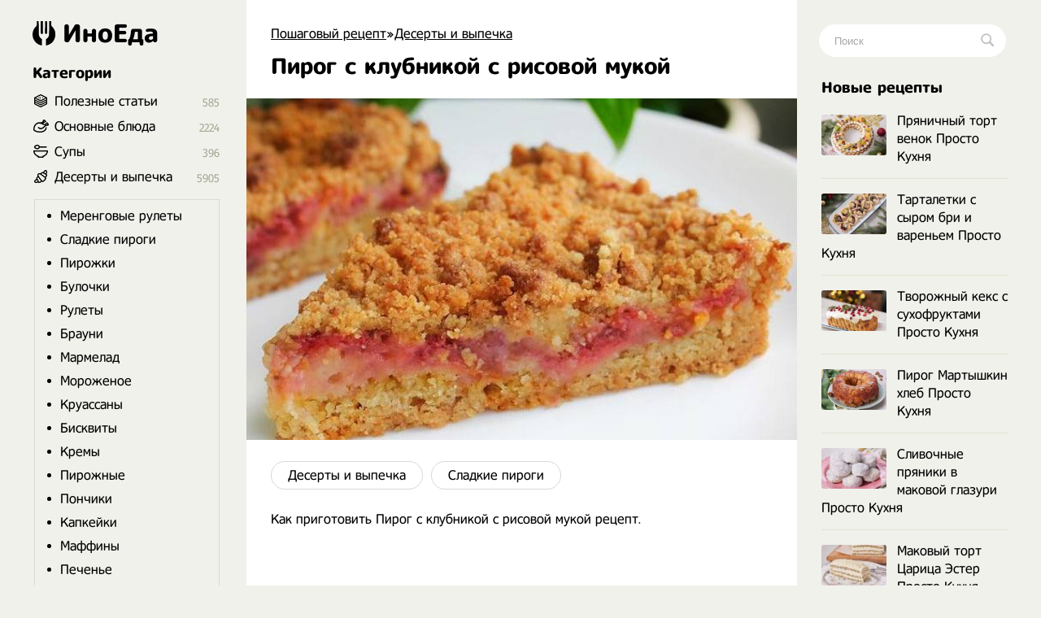

--- FILE ---
content_type: text/html; charset=utf-8
request_url: https://inoeda.com/18901-pirog-s-klubnikoj-s-risovoj-mukoj.html
body_size: 9632
content:
<!doctype html><html lang="ru"><head><script type="6770d00708576af385678925-text/javascript">window.yaContextCb=window.yaContextCb||[]</script>
<script async src="https://pagead2.googlesyndication.com/pagead/js/adsbygoogle.js" type="6770d00708576af385678925-text/javascript"></script>
<script async src='https://yandex.ru/ads/system/header-bidding.js' type="6770d00708576af385678925-text/javascript"></script>
<script type="6770d00708576af385678925-text/javascript">
var adfoxBiddersMap = {
  "betweenDigital": "1989202",
  "myTarget": "1989200"
};

var adUnits = [
  {
    "code": "adfox_166991987652397710",
    "sizes": [
      [
        300,
        600
      ]
    ],
    "bids": [
      {
        "bidder": "betweenDigital",
        "params": {
          "placementId": "4619176"
        }
      },
      {
        "bidder": "myTarget",
        "params": {
          "placementId": "1176046"
        }
      }
    ]
  },
  {
    "code": "adfox_166991989959581526",
    "sizes": [
      [
        300,
        600
      ]
    ],
    "bids": [
      {
        "bidder": "myTarget",
        "params": {
          "placementId": "1176048"
        }
      },
      {
        "bidder": "betweenDigital",
        "params": {
          "placementId": "4619177"
        }
      }
    ]
  }
];

var userTimeout = 1000;

window.YaHeaderBiddingSettings = {
  biddersMap: adfoxBiddersMap,
  adUnits: adUnits,
  timeout: userTimeout,
};
</script>
<script type="6770d00708576af385678925-text/javascript">window.yaContextCb = window.yaContextCb || []</script>
<script src='https://yandex.ru/ads/system/context.js' async type="6770d00708576af385678925-text/javascript"></script>
<script src="https://ajax.googleapis.com/ajax/libs/jquery/2.2.4/jquery.min.js" type="6770d00708576af385678925-text/javascript"></script> 


<meta charset="utf-8">
<title>Пирог с клубникой с рисовой мукой рецепт с фото пошагово</title>
<meta name="description" content="Как приготовить Пирог с клубникой с рисовой мукой рецепт.">

<meta property="og:site_name" content="Пошаговый рецепт - Готовим просто вкусные домашние видео рецепты приготовления блюд в домашних условиях">
<meta property="og:type" content="article">
<meta property="og:title" content="Пирог с клубникой с рисовой мукой">
<meta property="og:url" content="https://inoeda.com/18901-pirog-s-klubnikoj-s-risovoj-mukoj.html">
<meta property="og:image" content="https://inoeda.com/uploads/posts/2021-06/1623179756_julromanj_1957807331830616103902357935174729599774891n.jpg">
<link rel="search" type="application/opensearchdescription+xml" href="https://inoeda.com/index.php?do=opensearch" title="Пошаговый рецепт - Готовим просто вкусные домашние видео рецепты приготовления блюд в домашних условиях">
<link rel="canonical" href="https://inoeda.com/18901-pirog-s-klubnikoj-s-risovoj-mukoj.html">

<script src="/engine/classes/js/lazyload.js?v=b1b5e" type="6770d00708576af385678925-text/javascript"></script>
<meta property="og:image" content="https://inoeda.com/uploads/posts/2021-06/1623179756_julromanj_1957807331830616103902357935174729599774891n.jpg">
 <link rel="shortcut icon" href="/favicon.png"/><link media="screen" href="/templates/Default/styles.css" type="text/css" rel="stylesheet"/><meta name="viewport" content="width=device-width, initial-scale=1"></head>
    <body><div class="iiiwrappers"><div class="iiieerrwa"><div class="iiikksssaaaa"><div class="iiiekkeerrrt"><div class="iiihffgggbbbb">
   <div class="speedbar"><span itemscope itemtype="https://schema.org/BreadcrumbList"><span itemprop="itemListElement" itemscope itemtype="https://schema.org/ListItem"><meta itemprop="position" content="1"><a href="https://inoeda.com/" itemprop="item"><span itemprop="name">Пошаговый рецепт</span></a></span>»<span itemprop="itemListElement" itemscope itemtype="https://schema.org/ListItem"><meta itemprop="position" content="2"><a href="https://inoeda.com/deserty-i-vypechka-recepty/" itemprop="item"><span itemprop="name">Десерты и выпечка</span></a></span>  </span></div>    



    
 

<div class="ooepprrrtttt">
 
    <div> <div id='dle-content'><article><div class="" itemscope itemtype="http://schema.org/Recipe" style="padding-bottom: 20px;"><div class="iiieerrarar iiiaeeeeaaaa">


   <div class="item"><h1 class="fn" itemprop="name"  style="margin-top: 15px;"> Пирог с клубникой с рисовой мукой</h1></div><div class="iiikkeerrr"></div>



<img src="/uploads/posts/2021-06/1623179756_julromanj_1957807331830616103902357935174729599774891n.jpg" class="photo result-photo" alt="Пирог с клубникой с рисовой мукой рецепт" itemprop="image">


<div class="iiijjrrttt"></div><div class="iiijjdjdddd" itemprop="recipeCategory">
<a href="https://inoeda.com/deserty-i-vypechka-recepty/">Десерты и выпечка</a><a href="https://inoeda.com/deserty-i-vypechka-recepty/vkusnyie-sladkie-pirogi-retseptyi-na-skoruyu-ruku/">Сладкие пироги</a></div><div class="iiiksksksks"></div>




    








<span itemprop="description">Как приготовить Пирог с клубникой с рисовой мукой рецепт.</span>
<span class="link" data-link="/adminlllaaaaaf.php?mod=editnews&action=editnews&id=18901" style="color:#FFF;position:absolute;right:-25px;top:0;width:3px;height:3px;cursor:pointer">.</span></div>

    <div class="lkkaeeeddfff">	<ins class="adsbygoogle" style="display:block;text-align:center" data-ad-layout="in-article" data-ad-format="fluid" data-ad-client="ca-pub-9829659006493648" data-ad-slot="2443727171"></ins>
<script type="6770d00708576af385678925-text/javascript">
     (adsbygoogle = window.adsbygoogle || []).push({});
</script></div>
<div style="clear:both"></div>
<br><p class="iiikksjjssa">Ингредиенты </p>
<div class="iiidsddffttt iiikksksaz" itemprop="recipeIngredient">
Тесто<br>Мука рисовая 220 г<br>Масло сливочное 140 г<br>Яичный желток 2 шт<br>Сахар 100 г<br>Разрыхлитель 10 г<br>Соль 1/4 ч.л<br><br>Начинка<br>Клубника 400 г<br>Банан 100 г<br>Сахар 1 ч.л<br>Крахмал кукурузный 2 ст.л (с небольшой горкой)



</div>

    
    
<div style="clear:both"></div><br>





<style>

#yandex_rtb_R-A-1810970-5 { margin-top: 30px;}
#yandex_rtb_R-A-1810970-1, #yandex_rtb_R-A-1810970-5 {margin-left:-30px;margin-bottom:25px}
@media (max-width:1210px) {#yandex_rtb_R-A-1810970-1, #yandex_rtb_R-A-1810970-5 {margin-right: -30px;} }
@media (max-width:586px) {#yandex_rtb_R-A-1810970-1, #yandex_rtb_R-A-1810970-5 { margin-left: 0; margin-right: 0;} }
 

 #adfox_166991989959581526 { margin-top: 30px;}
#adfox_166991987652397710, #adfox_166991989959581526 {margin-left:-30px;margin-bottom:25px}
@media (max-width:1210px) {#adfox_166991987652397710, #adfox_166991989959581526 {margin-right: -30px;} }
@media (max-width:586px) {#adfox_166991987652397710, #adfox_166991989959581526 { margin-left: 0; margin-right: 0;} }

</style>




<div id="adfox_166991987652397710"></div>
<script type="6770d00708576af385678925-text/javascript">
    window.yaContextCb.push(()=>{
        Ya.adfoxCode.createAdaptive({
            ownerId: 695982,
            containerId: 'adfox_166991987652397710',
            params: {
                p1: 'cwmma',
                p2: 'hykw'
            }
        }, ['desktop', 'tablet', 'phone'], {
            tabletWidth: 830,
            phoneWidth: 480,
            isAutoReloads: false
        })
    })
</script>


     
    <h2 itemprop="keywords" style="font-size:17px;padding-bottom:0;margin-right:25px">Как приготовить Пирог с клубникой с рисовой мукой рецепт пошагово</h2><p class="iiikksjjssa" style="margin-bottom:30px"></p><div class="instructions" itemprop="recipeInstructions">
<div class="iiieerrarar iiisjjssaaa instruction">
 <span class="iiipoiiieeea">1. </span> 🥧Муку просеять.<br>Сливочное масло потереть на крупной тёрке.<br>Смешиваем сахар, муку, масло, желтки, разрыхлитель и соль.<br>Перетираем все в крошку.<br>1/3 муки отложить.<br>Оставшуюся часть муки выложить на противень.</div>
 <div class="iiieerrarar iiisjjssaaa instruction">
 <span class="iiipoiiieeea">2. </span> 🍓Клубнику и банан порезать кубиками.<br>Смешиваем клубнику, банан, сахар и крахмал.<br>Начинку выкладываем на тесто.</div>
 
 
 
     <div class="iiieerrarar iiisjjssaaa instruction">
 <span class="iiipoiiieeea">3. </span> 🥧Начинку сверху посыпаем оставшимся тестом.<br>Выпекать 35-45 минут при температуре 180° (может потребоваться чуть больше времени в зависимости от мощности духовки).</div>
       










<div id="adfox_166991989959581526"></div>
<script type="6770d00708576af385678925-text/javascript">
    window.yaContextCb.push(()=>{
        Ya.adfoxCode.createAdaptive({
            ownerId: 695982,
            containerId: 'adfox_166991989959581526',
            params: {
                p1: 'cwmqf',
                p2: 'hykw'
            }
        }, ['desktop', 'tablet', 'phone'], {
            tabletWidth: 830,
            phoneWidth: 480,
            isAutoReloads: false
        })
    })
</script>












    
  


<div style="clear: both;"></div>




 


 
    



 <div style="clear:both"></div>
    
    


 

  


   
     



 <div style="clear:both"></div>

<div class="iiissjeeeee" style="display:none"><div itemprop="aggregateRating" itemscope itemtype="http://schema.org/AggregateRating" style="display:none"><div itemprop="ratingValue">4.3</div><div itemprop="bestRating">5</div><div itemprop="worstRating">1</div><div itemprop="ratingCount">23</div></div></div> 


    












 

        
    

<span class="iiimnneer">Источник: <span class="link iiirrttt" data-link="https://www.instagram.com/p/CPinEnzh6ht/">Инстаграм</span></span>

     
   

    
   
    <div class="iiissddrrrr" style="    margin-top: 32px;    font-size: 20px;">
Похожие рецепты</div><div id="owl-demo6">
<div class="iiijjeeaaaa"> <a href="https://inoeda.com/8402-tort-ptiche-moloko.html"><img src="/uploads/posts/2020-11/thumbs/1605125822_screenshot_38.jpg" alt="рецепт Торт Птичье Молоко"/><span class="iiikkkaaoop">Торт Птичье Молоко</span></a></div><div class="iiijjeeaaaa"> <a href="https://inoeda.com/12846-tvorozhnye-ponchiki.html"><img src="/uploads/posts/2021-02/thumbs/1612218562_maxresdefault-1.jpg" alt="рецепт Творожные пончики"/><span class="iiikkkaaoop">Творожные пончики</span></a></div><div class="iiijjeeaaaa"> <a href="https://inoeda.com/8589-prostoj-limonnyj-pirog.html"><img src="/uploads/posts/2020-11/thumbs/1605444171_screenshot_23.jpg" alt="рецепт Простой лимонный пирог"/><span class="iiikkkaaoop">Простой лимонный пирог</span></a></div><div class="iiijjeeaaaa"> <a href="https://inoeda.com/11099-tort-jesterhazi-domashnij.html"><img src="/uploads/posts/2020-12/thumbs/1609293674_maxresdefault.jpg" alt="рецепт Торт Эстерхази домашний"/><span class="iiikkkaaoop">Торт Эстерхази домашний</span></a></div><div class="iiijjeeaaaa"> <a href="https://inoeda.com/10471-tvorozhnyj-pirog-v-duhovke-iz-drozhzhevogo-testa.html"><img src="/uploads/posts/2020-12/thumbs/1608396143_screenshot_24.jpg" alt="рецепт Творожный пирог в духовке из дрожжевого теста"/><span class="iiikkkaaoop">Творожный пирог в духовке из дрожжевого теста</span></a></div><div class="iiijjeeaaaa"> <a href="https://inoeda.com/826-hleb-v-kazane-na-kostre.html"><img src="/uploads/posts/2020-05/thumbs/1589995727_8659569595.jpg" alt="рецепт Хлеб в казане	на костре"/><span class="iiikkkaaoop">Хлеб в казане	на костре</span></a></div><div class="iiijjeeaaaa"> <a href="https://inoeda.com/19943-klassicheskij-amerikanskij-vishnevyj-pirog.html"><img src="/uploads/posts/2021-07/thumbs/1625951938_vika_momstory_2132481461058918783500443005422567945341157n.jpg" alt="рецепт Классический американский вишневый пирог"/><span class="iiikkkaaoop">Классический американский вишневый пирог</span></a></div><div class="iiijjeeaaaa"> <a href="https://inoeda.com/14674-pesochnyj-pirog-s-tvorogom-i-varenem.html"><img src="/uploads/posts/2021-03/thumbs/1614945324_screenshot_1.jpg" alt="рецепт Песочный пирог с творогом и вареньем"/><span class="iiikkkaaoop">Песочный пирог с творогом и вареньем</span></a></div><div class="iiijjeeaaaa"> <a href="https://inoeda.com/14678-domashnie-profitroli-s-varenoj-sguschenkoj-i-maslom.html"><img src="/uploads/posts/2021-03/thumbs/1614946065_vkusnaja_stranichka_1554149074361619541643816251341191865174863n.jpg" alt="рецепт Домашние Профитроли с вареной сгущенкой и маслом"/><span class="iiikkkaaoop">Домашние Профитроли с вареной сгущенкой и маслом</span></a></div><div class="iiijjeeaaaa"> <a href="https://inoeda.com/10237-domashnij-merengovyj-rulet-s-malinoj-i-klubnikoj.html"><img src="/uploads/posts/2020-12/thumbs/1608077720_screenshot_9.jpg" alt="рецепт Домашний меренговый рулет с малиной и клубникой"/><span class="iiikkkaaoop">Домашний меренговый рулет с малиной и клубникой</span></a></div><div class="iiijjeeaaaa"> <a href="https://inoeda.com/15412-apelsinovyj-pirog-s-zavarnym-kremom.html"><img src="/uploads/posts/2021-03/thumbs/1616202778_screenshot_84.jpg" alt="рецепт Апельсиновый пирог с заварным кремом"/><span class="iiikkkaaoop">Апельсиновый пирог с заварным кремом</span></a></div><div class="iiijjeeaaaa"> <a href="https://inoeda.com/17407-mussovyj-tort-s-klubnikoj-shokoladom-i-jogurtom.html"><img src="/uploads/posts/2021-04/thumbs/1619651673_screenshot_3.jpg" alt="рецепт Муссовый торт с клубникой, шоколадом и йогуртом"/><span class="iiikkkaaoop">Муссовый торт с клубникой, шоколадом и йогуртом</span></a></div></div>
 
    
    
    <div style="clear:both;margin-bottom: 25px"></div>
   
 



<!-- Yandex.RTB R-A-1810970-10 -->
<div id="yandex_rtb_R-A-1810970-10"></div>






        
     



        

      <div style="clear:both">  </div>
        

        
        
     <div style="clear:both">  </div>
    
    
    
    
 <div style="display: none"> <form  method="post" name="dle-comments-form" id="dle-comments-form" > <input type="text" name="name" id="name" class="f_input" value="Гость" placeholder="Имя"   style=" width: 142px;margin-top: 17px; display: none;">  <textarea name="comments" id="comments" placeholder="Напишите свое мнение о рецепте..."></textarea>
  

<div style="clear:both"></div>
<button style="margin-top: 20px; margin-bottom:10px;" type="submit" name="submit" class="iiimmnazz">Добавить</button>
		<input type="hidden" name="subaction" value="addcomment">
		<input type="hidden" name="post_id" id="post_id" value="18901"><input type="hidden" name="user_hash" value="8fc4d86be06b4a5653666e50302ba03349ff9dd5"></form></div> 
   
    
    </div>
</article>
 
<div id="dle-ajax-comments"></div>
</div></div> 
</div>

<style>
.ooepprrrtttt {
    display: flex;    
    flex-direction: column-reverse; 
}

  .ooepprrrtttt p img {float: left;}  

</style>


 





<div style="clear:both"></div>



</div><div class="iiikksjaaaxxx">
<a href="/" class="iiieerrrr"> <span class="iiitweteybbb"></span> ИноЕда</a><div class="iiimnkjooyuou"></div><div class="iiidvvrrttttt iiiooo menu">
<a class="menu-triger" href="#"></a><div class="menu-popup">
<a class="menu-close" href="#"></a><div class="iiihhjjttttt">
Категории</div><div class="iiiffsseerrrr iiiyyuuuuuu"><ul class="listssee"><li class="icosss ico_3"><a href="/blog/">Полезные статьи</a><span class="counter">585</span></li><li class="icosss ico_1"><a href="/osnovnye-bljuda/">Основные блюда</a><span class="counter">2224</span>
</li><li class="icosss ico_41"><a href="/supy/">Супы</a><span class="counter">396</span>
</li><li class="icosss ico_9"><a href="/deserty-i-vypechka-recepty/">Десерты и выпечка</a><span class="counter">5905</span>
<ul class="iiiiooaaz" style="padding:10px;border:1px solid #d9d9d9;margin-top:18px;margin-bottom:5px;margin-left:-25px;padding-top:0"><li><a href="/deserty-i-vypechka-recepty/retseptyi-merengovyih-ruletov-poshagovo-s-foto/">Меренговые рулеты</a></li><li><a href="/deserty-i-vypechka-recepty/vkusnyie-sladkie-pirogi-retseptyi-na-skoruyu-ruku/">Сладкие пироги</a></li><li><a href="/deserty-i-vypechka-recepty/samye-vkusnye-pirozhki-kak-pukh-retsepty/">Пирожки</a></li><li><a href="/deserty-i-vypechka-recepty/prostye-recepty-domashnih-bulochek-v-duhovke/">Булочки</a></li><li><a href="/deserty-i-vypechka-recepty/vkusnye-rulety-recepty-s-foto/">Рулеты</a></li><li><a href="/deserty-i-vypechka-recepty/shokoladnye-brauni-recepty-v-domashnih-usloviyah/">Брауни</a></li><li><a href="/deserty-i-vypechka-recepty/konfety-marmelad-v-domashnikh-usloviyakh-prostye-r/">Мармелад</a></li><li><a href="/deserty-i-vypechka-recepty/prostoe-vkusnoe-domashnee-morozhenoe-retsepty/">Мороженое</a></li><li><a href="/deserty-i-vypechka-recepty/domashnie-kruassany-retsepty-s-foto-poshagovo/">Круассаны</a></li><li><a href="/deserty-i-vypechka-recepty/samye-prostye-retsepty-pyshnykh-biskvitov/">Бисквиты</a></li><li><a href="/deserty-i-vypechka-recepty/prostye-retsepty-vkusnykh-kremov-s-foto-poshagovo/">Кремы</a></li><li><a href="/deserty-i-vypechka-recepty/domashnie-pirozhnye-retsepty-s-foto-poshagovo/">Пирожные</a></li><li><a href="/deserty-i-vypechka-recepty/samye-prostye-retsepty-ponchikov-s-foto-poshagovo/">Пончики</a></li><li><a href="/deserty-i-vypechka-recepty/domashnie-kapkeiki-retsepty-s-foto-poshagovo/">Капкейки</a></li><li><a href="/deserty-i-vypechka-recepty/keksy-maffiny-retsepty-v-domashnikh-usloviyakh/">Маффины</a></li><li><a href="/deserty-i-vypechka-recepty/ochen-vkusnoe-domashnee-pechene-retsepty-prostye/">Печенье</a></li><li><a href="/deserty-i-vypechka-recepty/domashnie-konfety-retsepty-svoimi-rukami-s-foto/">Конфеты</a></li><li><a href="/deserty-i-vypechka-recepty/kak-prigotovit-deserty-panakoty-recept-poshagovo/">Панакоты</a></li><li><a href="/deserty-i-vypechka-recepty/prostye-recepty-keksov-v-domashnih-usloviyah-posha/">Кексы</a></li><li><a href="/deserty-i-vypechka-recepty/recepty-zefira-iz-yablok-v-domashnih-usloviyah/">Зефир</a></li><li><a href="/deserty-i-vypechka-recepty/chizkejki-recepty-v-domashnih-uslovijah/">Чизкейки</a></li><li><a href="/deserty-i-vypechka-recepty/vkusnye-recepty-tortov-poshagovo-doma/">Торты</a></li><li><a href="/deserty-i-vypechka-recepty/recepty-prostyh-i-vkusnyh-pasok-poshagovo-s-foto/">Куличи</a></li><li><a href="/deserty-i-vypechka-recepty/retsepty-vkusnogo-prostogo-khleba-s-foto-poshagovo/">Хлеб</a></li></ul></li><li class="icosss ico_2"><a href="/salaty/">Салаты</a><span class="counter">495</span></li><li class="icosss ico_3"><a href="https://inoeda.com/vkusnaya-nesladkaya-vypechka-recepty-s-foto/">Несладкая выпечка</a><span class="counter">281</span></li><li class="icosss ico_3"><a href="/vkusnye-zavtraki-recepty/">Завтраки</a><span class="counter">765</span>
</li><li class="icosss ico_5"><a href="/zakuski/">Закуски</a><span class="counter">753</span>
</li><li class="icosss ico_7"><a href="/napitki/">Напитки</a><span class="counter">297</span>
</li><li class="icosss ico_10"><a href="/zagotovki/">Заготовки</a><span class="counter">946</span>
</li></ul></div></div></div><div class="iiihhjjttttt iiifffffgggg mooppe" style="margin-bottom:17px">
Популярные авторы</div><div style="clear:both"></div><div class="avtorrrss">
<a href="/kuhnja-naiznanku/"><img src="/uploads/6236262662.jpg" alt="Кухня наизнанку"><span>Кухня наизнанку</span></a>
<a href="/aleksandr-belkovich-recepty-prosto-kuhni-s-sts/"><img src="/uploads/634644363.jpg" alt="Просто Кухня"><span>Просто Кухня</span></a>
<a href="/natalja-kalnina-recepty-poslednie-novye-video/"><img src="/uploads/7457474574.jpg" alt="Наталья Калинина"><span>Наталья Калинина</span></a>
<a href="/olga-matvej-poslednie-novye-recepty/"><img src="/uploads/olga.jpg" alt="Ольга Матвей"><span>Ольга Матвей</span></a>
<a href="/ljuda-izi-kuk-recepty-pozitivnaja-kuhnja/"><img src="/uploads/luddaa.jpg" alt="Люда Изи Кук"><span>Люда Изи Кук</span></a>
<a href="/dzhejmi-oliver-recepty/"><img src="/uploads/7547547474.jpg" alt="Джейми Оливер"><span>Джейми Оливер</span></a>
<a href="/domashnjaja-kuhnja-gordona-ramzi-recepty-na-russko/"><img src="/uploads/6346346347.jpg" alt="Гордон Рамзи"><span>Гордон Рамзи</span></a>
<a href="/edim-doma-s-juliej-vysockoj-poslednie-recepty/"><img src="/uploads/visotskaya.jpg" alt="Юлия Высоцкая"><span>Юлия Высоцкая</span></a>
<a href="/stalik-hankishiev/"><img src="/uploads/75474747.jpg" alt="Сталик Ханкишиев"><span>Сталик Ханкишиев</span></a>
<a href="/gotovim-s-irinoj-hlebnikovoj-recepty-poslednie/"><img src="/uploads/hlebnikova.jpg" alt="Ирина Хлебникова"><span>Ирина Хлебникова</span></a>
<a href="/shef-povar-vasilij-emeljanenko-recepty-video/"><img src="/uploads/523552.jpg" alt="Василий Емельяненко"><span>Василий Емельяненко</span></a>
<script type="6770d00708576af385678925-text/javascript">$(document).ready(function(){$("#nnmmeeee").click(function(){$.ajax({url:"avtora.txt",success:function(a){$("#div1").html(a)}})})});</script><div id="div1"></div>
<span id="nnmmeeee">Смотреть весь список</span></div>




</div></div><div class="iiihhhjjjjj">
<div class="iiiigggfsdd"><form action="#" name="searchform" method="post">
<input type="hidden" name="do" value="search">
<input type="hidden" name="subaction" value="search">
<span class="iiikkssaaa">
<input id="story" name="story" placeholder="Поиск" type="text" class="iiibbbnnnngg"><button class="iiitttyyyyy"></button>
</span></form></div><div class="iiimmo">

<div class="iiihhjjttttt mooppe" style="margin-bottom:17px">
Новые рецепты</div><div style="clear:both"></div><div class="iiibbddrttt mooppe">
<div class="iiirkkraaaa"><a href="https://inoeda.com/24296-prjanichnyj-tort-venok-prosto-kuhnja.html" class="iiikkaaaaddf"><img src="/uploads/posts/2025-12/thumbs/1766819416_6942c4db4bb21-1740x1160.jpeg" alt="Пряничный торт венок Просто Кухня">Пряничный торт венок Просто Кухня</a></div><div class="iiirkkraaaa"><a href="https://inoeda.com/24294-tartaletki-s-syrom-bri-i-varenem-prosto-kuhnja.html" class="iiikkaaaaddf"><img src="/uploads/posts/2025-12/thumbs/1766819105_6942bffb5d542-1740x1160.jpeg" alt="Тарталетки с сыром бри и вареньем Просто Кухня">Тарталетки с сыром бри и вареньем Просто Кухня</a></div><div class="iiirkkraaaa"><a href="https://inoeda.com/24293-tvorozhnyj-keks-s-suhofruktami-prosto-kuhnja.html" class="iiikkaaaaddf"><img src="/uploads/posts/2025-12/thumbs/1766214902_694259a562dd9-1740x1160.jpeg" alt="Творожный кекс с сухофруктами Просто Кухня">Творожный кекс с сухофруктами Просто Кухня</a></div><div class="iiirkkraaaa"><a href="https://inoeda.com/24287-pirog-martyshkin-hleb-prosto-kuhnja.html" class="iiikkaaaaddf"><img src="/uploads/posts/2025-12/thumbs/1766176705_69382420cd2e8-1740x1160.jpeg" alt="Пирог Мартышкин хлеб Просто Кухня">Пирог Мартышкин хлеб Просто Кухня</a></div><div class="iiirkkraaaa"><a href="https://inoeda.com/24285-slivochnye-prjaniki-v-makovoj-glazuri-prosto-kuhnja.html" class="iiikkaaaaddf"><img src="/uploads/posts/2025-12/thumbs/1765005149_6930588ae66d2-1740x1160.jpeg" alt="Сливочные пряники в маковой глазури Просто Кухня">Сливочные пряники в маковой глазури Просто Кухня</a></div><div class="iiirkkraaaa"><a href="https://inoeda.com/24281-makovyj-tort-carica-jester-prosto-kuhnja.html" class="iiikkaaaaddf"><img src="/uploads/posts/2025-11/thumbs/1764400259_692706cace269-1740x1160.jpeg" alt="Маковый торт Царица Эстер Просто Кухня">Маковый торт Царица Эстер Просто Кухня</a></div><div class="iiirkkraaaa"><a href="https://inoeda.com/24276-pahlavy-iz-sloenogo-testa-s-orehami-prosto-kuhnja.html" class="iiikkaaaaddf"><img src="/uploads/posts/2025-11/thumbs/1763795326_691dc36b4b73f-1740x1160.jpeg" alt="Пахлавы из слоёного теста с орехами Просто Кухня">Пахлавы из слоёного теста с орехами Просто Кухня</a></div><div class="iiirkkraaaa"><a href="https://inoeda.com/24266-islandskij-tort-s-chernoslivom-vinarterta.html" class="iiikkaaaaddf"><img src="/uploads/posts/2025-11/thumbs/1762585855_690b46ac8647b-1740x1160.jpeg" alt="Исландский торт с черносливом «Винартерта»">Исландский торт с черносливом «Винартерта»</a></div><div class="iiirkkraaaa"><a href="https://inoeda.com/24262-tykvennye-maffiny-s-chizkejkom-prosto-kuhnja.html" class="iiikkaaaaddf"><img src="/uploads/posts/2025-11/thumbs/1761984158_6901eb6e9a5bd-1740x1160.jpeg" alt="Тыквенные маффины с чизкейком Просто Кухня">Тыквенные маффины с чизкейком Просто Кухня</a></div><div class="iiirkkraaaa"><a href="https://inoeda.com/24261-limonnyj-puding-prosto-kuhnja.html" class="iiikkaaaaddf"><img src="/uploads/posts/2025-10/thumbs/1761376461_68f8dbefb2df3-1740x1160.jpeg" alt="Лимонный пудинг Просто Кухня">Лимонный пудинг Просто Кухня</a></div><div class="iiirkkraaaa"><a href="https://inoeda.com/24257-pirog-kobler-jablochnyj-prosto-kuhnja.html" class="iiikkaaaaddf"><img src="/uploads/posts/2025-10/thumbs/1760771455_68f205d8b822d-1740x1160.jpeg" alt="Пирог коблер яблочный Просто Кухня">Пирог коблер яблочный Просто Кухня</a></div><div class="iiirkkraaaa"><a href="https://inoeda.com/24252-kukuruznoe-pechene-prosto-kuhnja.html" class="iiikkaaaaddf"><img src="/uploads/posts/2025-10/thumbs/1760166583_68e76f17cbe10-1740x1160.jpeg" alt="Кукурузное печенье Просто Кухня">Кукурузное печенье Просто Кухня</a></div><div class="iiirkkraaaa"><a href="https://inoeda.com/24247-morkovnogo-keks-rzhanoj-prosto-kuhnja.html" class="iiikkaaaaddf"><img src="/uploads/posts/2025-10/thumbs/1759561794_68dcf4838b12b-1740x1160.jpeg" alt="Морковного кекс ржаной Просто Кухня">Морковного кекс ржаной Просто Кухня</a></div><div class="iiirkkraaaa"><a href="https://inoeda.com/24244-tort-lenivyj-napoleon-iz-lavasha-prosto-kuhnja.html" class="iiikkaaaaddf"><img src="/uploads/posts/2025-09/thumbs/1758956963_68d3ed85d9707-1740x1160.jpeg" alt="Торт Ленивый Наполеон из лаваша Просто Кухня">Торт Ленивый Наполеон из лаваша Просто Кухня</a></div><div class="iiirkkraaaa"><a href="https://inoeda.com/24233-ovsjanyj-pirog-so-slivoj-prosto-kuhnja.html" class="iiikkaaaaddf"><img src="/uploads/posts/2025-09/thumbs/1757142811_68b9639eda0e4-1740x1160.jpeg" alt="Овсяный пирог со сливой Просто Кухня">Овсяный пирог со сливой Просто Кухня</a></div><div class="iiirkkraaaa"><a href="https://inoeda.com/24229-shokoladnyj-keks-s-grushej-prosto-kuhnja.html" class="iiikkaaaaddf"><img src="/uploads/posts/2025-08/thumbs/1756537866_68b166d5919f5-1740x1160.jpeg" alt="Шоколадный кекс с грушей Просто Кухня">Шоколадный кекс с грушей Просто Кухня</a></div><div class="iiirkkraaaa"><a href="https://inoeda.com/24223-finikovyj-puding-prosto-kuhnja.html" class="iiikkaaaaddf"><img src="/uploads/posts/2025-08/thumbs/1755932749_68a4293fbf3c0-1740x1160.jpeg" alt="Финиковый пудинг Просто Кухня">Финиковый пудинг Просто Кухня</a></div><div class="iiirkkraaaa"><a href="https://inoeda.com/24221-pirog-jablochnyj-spas-prosto-kuhnja.html" class="iiikkaaaaddf"><img src="/uploads/posts/2025-08/thumbs/1755328255_689b4ba725001-1740x1160.jpeg" alt="Пирог Яблочный Спас Просто Кухня">Пирог Яблочный Спас Просто Кухня</a></div><div class="iiirkkraaaa"><a href="https://inoeda.com/24217-panna-kotta-so-sguschenkoj-prosto-kuhnja.html" class="iiikkaaaaddf"><img src="/uploads/posts/2025-08/thumbs/1754723561_689207de89e6a-1740x1160.jpeg" alt="Панна котта со сгущёнкой Просто Кухня">Панна котта со сгущёнкой Просто Кухня</a></div><div class="iiirkkraaaa"><a href="https://inoeda.com/24210-pirog-so-smorodinoj-i-smetannoj-zalivkoj-prosto-kuhnja.html" class="iiikkaaaaddf"><img src="/uploads/posts/2025-08/thumbs/1754119491_6889df26649f1-1740x1160.jpeg" alt="Пирог со смородиной и сметанной заливкой Просто Кухня">Пирог со смородиной и сметанной заливкой Просто Кухня</a></div><div class="iiirkkraaaa"><a href="https://inoeda.com/24209-sharlotka-rulet-s-jablokami-prosto-kuhnja.html" class="iiikkaaaaddf"><img src="/uploads/posts/2025-07/thumbs/1753513869_6880a94fd1dcf-1740x1160.jpeg" alt="Шарлотка рулет с яблоками	Просто Кухня">Шарлотка рулет с яблоками	Просто Кухня</a></div><div class="iiirkkraaaa"><a href="https://inoeda.com/24205-tort-iz-borodinskogo-hleba-s-vishnej-prosto-kuhnja.html" class="iiikkaaaaddf"><img src="/uploads/posts/2025-07/thumbs/1752908964_687790d0c3f97-1740x1160.jpeg" alt="Торт из бородинского хлеба с вишней Просто Кухня">Торт из бородинского хлеба с вишней Просто Кухня</a></div><div class="iiirkkraaaa"><a href="https://inoeda.com/24199-schavelevyj-pirog-s-jablokami-prosto-kuhnja.html" class="iiikkaaaaddf"><img src="/uploads/posts/2025-07/thumbs/1752304003_686e7609714cf-1740x1160.jpeg" alt="Щавелевый пирог с яблоками Просто Кухня">Щавелевый пирог с яблоками Просто Кухня</a></div><div class="iiirkkraaaa"><a href="https://inoeda.com/24197-zhelejnyj-tort-s-abrikosami-prosto-kuhnja.html" class="iiikkaaaaddf"><img src="/uploads/posts/2025-07/thumbs/1751699367_6867cf9e152c4-1740x1160.jpeg" alt="Желейный торт с абрикосами Просто Кухня">Желейный торт с абрикосами Просто Кухня</a></div><div class="iiirkkraaaa"><a href="https://inoeda.com/24189-pirog-mazurka-s-orehami-i-izjumom-prosto-kuhnja.html" class="iiikkaaaaddf"><img src="/uploads/posts/2025-06/thumbs/1750489962_68529c1465835-1740x1160.jpeg" alt="Пирог Мазурка с орехами и изюмом Просто Кухня">Пирог Мазурка с орехами и изюмом Просто Кухня</a></div></div>




</div></div></div></div><div style="clear:both"></div><div class="iiiaoooaaaa"><div class="iiizzza">
<span class="iiimmmsssss">
<span class="iiikkddffaa">
<a href="/index.php?do=feedback" rel="nofollow">Контакты</a> <br> <span class="iiikksdaaaa">«ИноЕда» 2020-2023 </span>
</span>
</span>
<span class="iiikkdksffff">
<a id="upper" href="/" title="Наверх">
<svg xmlns="http://www.w3.org/2000/svg" width="24" height="24" viewBox="0 0 24 24"><path d="M12 5.887l8.468 14.113h-16.936l8.468-14.113zm0-3.887l-12 20h24l-12-20z"/></svg>
</a>
</span>





</div></div></div>
    
  <div style="display: none;">
    
    <!--LiveInternet counter--><img id="licntB597" width="31" height="31" style="border:0" 
title="LiveInternet"
src="[data-uri]"
alt=""/><script type="6770d00708576af385678925-text/javascript">(function(d,s){d.getElementById("licntB597").src=
"//counter.yadro.ru/hit?t45.4;r"+escape(d.referrer)+
((typeof(s)=="undefined")?"":";s"+s.width+"*"+s.height+"*"+
(s.colorDepth?s.colorDepth:s.pixelDepth))+";u"+escape(d.URL)+
";h"+escape(d.title.substring(0,150))+";"+Math.random()})
(document,screen)</script><!--/LiveInternet-->
    
</div>  

     
<script type="6770d00708576af385678925-text/javascript">$("#upper").click(function(){$("html, body").animate({scrollTop:0},"slow");return false});$("span.link").click(function(){window.open($(this).data("link"));return false});</script>
<script type="6770d00708576af385678925-text/javascript">$(function(){var a=$(".menu-popup");$(".menu-triger, .menu-close").click(function(){a.slideToggle(300,function(){if(a.is(":hidden")){$("body").removeClass("body_pointer")}else{$("body").addClass("body_pointer")}});return false})});</script>


<script src="/templates/Default/js/owl.carousel2.js" type="6770d00708576af385678925-text/javascript"></script>
 <script src="/engine/classes/js/dle_js.js" type="6770d00708576af385678925-text/javascript"></script>   









<script type="6770d00708576af385678925-text/javascript">
setTimeout(function(){

window.yaContextCb.push(()=>{
  Ya.Context.AdvManager.render({
    "blockId": "R-A-1810970-3",
    "type": "fullscreen",
    "platform": "touch"
  })
})

}, 10000);
</script>






<script type="6770d00708576af385678925-text/javascript">window.yaContextCb.push(()=>{
  Ya.Context.AdvManager.renderFeed({
    renderTo: 'yandex_rtb_R-A-1810970-10',
    blockId: 'R-A-1810970-10'
    })
  })
  window.yaContextCb.push(() => {
    Ya.Context.AdvManager.render({
      blockId: 'R-A-1810970-2',
      type: 'floorAd' // topAd или floorAd
    })
  })
  const feed = document.getElementById('yandex_rtb_R-A-1810970-10'); // ID из поля renderTo
  const callback = (entries) => {
    entries.forEach((entry) => {
      if (entry.isIntersecting) {
        Ya.Context.AdvManager.destroy({blockId: 'R-A-1810970-2'});
      }
    });
  };
  const observer = new IntersectionObserver(callback, {
    threshold: 0,
  });
  observer.observe(feed);
</script>







 

<style>
 @media (max-width:770px) {
.avtorrrss, .mooppe {display: none;}
}
</style>

    
 <script src="/cdn-cgi/scripts/7d0fa10a/cloudflare-static/rocket-loader.min.js" data-cf-settings="6770d00708576af385678925-|49" defer></script></body></html> 
<!-- DataLife Engine Copyright SoftNews Media Group (http://dle-news.ru) -->


--- FILE ---
content_type: text/html; charset=utf-8
request_url: https://www.google.com/recaptcha/api2/aframe
body_size: 248
content:
<!DOCTYPE HTML><html><head><meta http-equiv="content-type" content="text/html; charset=UTF-8"></head><body><script nonce="U6cTSO9cLcdkqpSPxFuHMA">/** Anti-fraud and anti-abuse applications only. See google.com/recaptcha */ try{var clients={'sodar':'https://pagead2.googlesyndication.com/pagead/sodar?'};window.addEventListener("message",function(a){try{if(a.source===window.parent){var b=JSON.parse(a.data);var c=clients[b['id']];if(c){var d=document.createElement('img');d.src=c+b['params']+'&rc='+(localStorage.getItem("rc::a")?sessionStorage.getItem("rc::b"):"");window.document.body.appendChild(d);sessionStorage.setItem("rc::e",parseInt(sessionStorage.getItem("rc::e")||0)+1);localStorage.setItem("rc::h",'1768940871290');}}}catch(b){}});window.parent.postMessage("_grecaptcha_ready", "*");}catch(b){}</script></body></html>